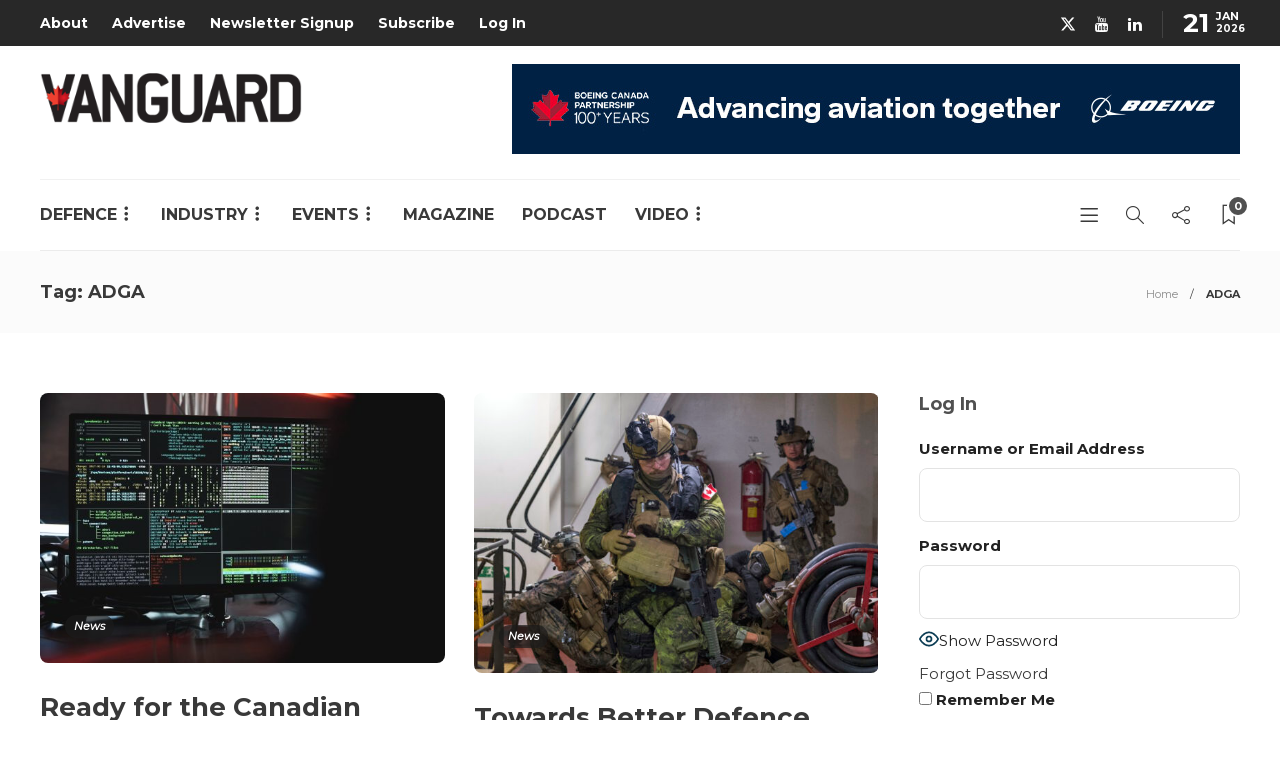

--- FILE ---
content_type: text/html; charset=utf-8
request_url: https://www.google.com/recaptcha/api2/anchor?ar=1&k=6LeOX7EZAAAAAIuxajkO9_62HMODZQvCRoiWpG39&co=aHR0cHM6Ly92YW5ndWFyZGNhbmFkYS5jb206NDQz&hl=en&v=PoyoqOPhxBO7pBk68S4YbpHZ&size=invisible&anchor-ms=20000&execute-ms=30000&cb=5423uanlpsvi
body_size: 48779
content:
<!DOCTYPE HTML><html dir="ltr" lang="en"><head><meta http-equiv="Content-Type" content="text/html; charset=UTF-8">
<meta http-equiv="X-UA-Compatible" content="IE=edge">
<title>reCAPTCHA</title>
<style type="text/css">
/* cyrillic-ext */
@font-face {
  font-family: 'Roboto';
  font-style: normal;
  font-weight: 400;
  font-stretch: 100%;
  src: url(//fonts.gstatic.com/s/roboto/v48/KFO7CnqEu92Fr1ME7kSn66aGLdTylUAMa3GUBHMdazTgWw.woff2) format('woff2');
  unicode-range: U+0460-052F, U+1C80-1C8A, U+20B4, U+2DE0-2DFF, U+A640-A69F, U+FE2E-FE2F;
}
/* cyrillic */
@font-face {
  font-family: 'Roboto';
  font-style: normal;
  font-weight: 400;
  font-stretch: 100%;
  src: url(//fonts.gstatic.com/s/roboto/v48/KFO7CnqEu92Fr1ME7kSn66aGLdTylUAMa3iUBHMdazTgWw.woff2) format('woff2');
  unicode-range: U+0301, U+0400-045F, U+0490-0491, U+04B0-04B1, U+2116;
}
/* greek-ext */
@font-face {
  font-family: 'Roboto';
  font-style: normal;
  font-weight: 400;
  font-stretch: 100%;
  src: url(//fonts.gstatic.com/s/roboto/v48/KFO7CnqEu92Fr1ME7kSn66aGLdTylUAMa3CUBHMdazTgWw.woff2) format('woff2');
  unicode-range: U+1F00-1FFF;
}
/* greek */
@font-face {
  font-family: 'Roboto';
  font-style: normal;
  font-weight: 400;
  font-stretch: 100%;
  src: url(//fonts.gstatic.com/s/roboto/v48/KFO7CnqEu92Fr1ME7kSn66aGLdTylUAMa3-UBHMdazTgWw.woff2) format('woff2');
  unicode-range: U+0370-0377, U+037A-037F, U+0384-038A, U+038C, U+038E-03A1, U+03A3-03FF;
}
/* math */
@font-face {
  font-family: 'Roboto';
  font-style: normal;
  font-weight: 400;
  font-stretch: 100%;
  src: url(//fonts.gstatic.com/s/roboto/v48/KFO7CnqEu92Fr1ME7kSn66aGLdTylUAMawCUBHMdazTgWw.woff2) format('woff2');
  unicode-range: U+0302-0303, U+0305, U+0307-0308, U+0310, U+0312, U+0315, U+031A, U+0326-0327, U+032C, U+032F-0330, U+0332-0333, U+0338, U+033A, U+0346, U+034D, U+0391-03A1, U+03A3-03A9, U+03B1-03C9, U+03D1, U+03D5-03D6, U+03F0-03F1, U+03F4-03F5, U+2016-2017, U+2034-2038, U+203C, U+2040, U+2043, U+2047, U+2050, U+2057, U+205F, U+2070-2071, U+2074-208E, U+2090-209C, U+20D0-20DC, U+20E1, U+20E5-20EF, U+2100-2112, U+2114-2115, U+2117-2121, U+2123-214F, U+2190, U+2192, U+2194-21AE, U+21B0-21E5, U+21F1-21F2, U+21F4-2211, U+2213-2214, U+2216-22FF, U+2308-230B, U+2310, U+2319, U+231C-2321, U+2336-237A, U+237C, U+2395, U+239B-23B7, U+23D0, U+23DC-23E1, U+2474-2475, U+25AF, U+25B3, U+25B7, U+25BD, U+25C1, U+25CA, U+25CC, U+25FB, U+266D-266F, U+27C0-27FF, U+2900-2AFF, U+2B0E-2B11, U+2B30-2B4C, U+2BFE, U+3030, U+FF5B, U+FF5D, U+1D400-1D7FF, U+1EE00-1EEFF;
}
/* symbols */
@font-face {
  font-family: 'Roboto';
  font-style: normal;
  font-weight: 400;
  font-stretch: 100%;
  src: url(//fonts.gstatic.com/s/roboto/v48/KFO7CnqEu92Fr1ME7kSn66aGLdTylUAMaxKUBHMdazTgWw.woff2) format('woff2');
  unicode-range: U+0001-000C, U+000E-001F, U+007F-009F, U+20DD-20E0, U+20E2-20E4, U+2150-218F, U+2190, U+2192, U+2194-2199, U+21AF, U+21E6-21F0, U+21F3, U+2218-2219, U+2299, U+22C4-22C6, U+2300-243F, U+2440-244A, U+2460-24FF, U+25A0-27BF, U+2800-28FF, U+2921-2922, U+2981, U+29BF, U+29EB, U+2B00-2BFF, U+4DC0-4DFF, U+FFF9-FFFB, U+10140-1018E, U+10190-1019C, U+101A0, U+101D0-101FD, U+102E0-102FB, U+10E60-10E7E, U+1D2C0-1D2D3, U+1D2E0-1D37F, U+1F000-1F0FF, U+1F100-1F1AD, U+1F1E6-1F1FF, U+1F30D-1F30F, U+1F315, U+1F31C, U+1F31E, U+1F320-1F32C, U+1F336, U+1F378, U+1F37D, U+1F382, U+1F393-1F39F, U+1F3A7-1F3A8, U+1F3AC-1F3AF, U+1F3C2, U+1F3C4-1F3C6, U+1F3CA-1F3CE, U+1F3D4-1F3E0, U+1F3ED, U+1F3F1-1F3F3, U+1F3F5-1F3F7, U+1F408, U+1F415, U+1F41F, U+1F426, U+1F43F, U+1F441-1F442, U+1F444, U+1F446-1F449, U+1F44C-1F44E, U+1F453, U+1F46A, U+1F47D, U+1F4A3, U+1F4B0, U+1F4B3, U+1F4B9, U+1F4BB, U+1F4BF, U+1F4C8-1F4CB, U+1F4D6, U+1F4DA, U+1F4DF, U+1F4E3-1F4E6, U+1F4EA-1F4ED, U+1F4F7, U+1F4F9-1F4FB, U+1F4FD-1F4FE, U+1F503, U+1F507-1F50B, U+1F50D, U+1F512-1F513, U+1F53E-1F54A, U+1F54F-1F5FA, U+1F610, U+1F650-1F67F, U+1F687, U+1F68D, U+1F691, U+1F694, U+1F698, U+1F6AD, U+1F6B2, U+1F6B9-1F6BA, U+1F6BC, U+1F6C6-1F6CF, U+1F6D3-1F6D7, U+1F6E0-1F6EA, U+1F6F0-1F6F3, U+1F6F7-1F6FC, U+1F700-1F7FF, U+1F800-1F80B, U+1F810-1F847, U+1F850-1F859, U+1F860-1F887, U+1F890-1F8AD, U+1F8B0-1F8BB, U+1F8C0-1F8C1, U+1F900-1F90B, U+1F93B, U+1F946, U+1F984, U+1F996, U+1F9E9, U+1FA00-1FA6F, U+1FA70-1FA7C, U+1FA80-1FA89, U+1FA8F-1FAC6, U+1FACE-1FADC, U+1FADF-1FAE9, U+1FAF0-1FAF8, U+1FB00-1FBFF;
}
/* vietnamese */
@font-face {
  font-family: 'Roboto';
  font-style: normal;
  font-weight: 400;
  font-stretch: 100%;
  src: url(//fonts.gstatic.com/s/roboto/v48/KFO7CnqEu92Fr1ME7kSn66aGLdTylUAMa3OUBHMdazTgWw.woff2) format('woff2');
  unicode-range: U+0102-0103, U+0110-0111, U+0128-0129, U+0168-0169, U+01A0-01A1, U+01AF-01B0, U+0300-0301, U+0303-0304, U+0308-0309, U+0323, U+0329, U+1EA0-1EF9, U+20AB;
}
/* latin-ext */
@font-face {
  font-family: 'Roboto';
  font-style: normal;
  font-weight: 400;
  font-stretch: 100%;
  src: url(//fonts.gstatic.com/s/roboto/v48/KFO7CnqEu92Fr1ME7kSn66aGLdTylUAMa3KUBHMdazTgWw.woff2) format('woff2');
  unicode-range: U+0100-02BA, U+02BD-02C5, U+02C7-02CC, U+02CE-02D7, U+02DD-02FF, U+0304, U+0308, U+0329, U+1D00-1DBF, U+1E00-1E9F, U+1EF2-1EFF, U+2020, U+20A0-20AB, U+20AD-20C0, U+2113, U+2C60-2C7F, U+A720-A7FF;
}
/* latin */
@font-face {
  font-family: 'Roboto';
  font-style: normal;
  font-weight: 400;
  font-stretch: 100%;
  src: url(//fonts.gstatic.com/s/roboto/v48/KFO7CnqEu92Fr1ME7kSn66aGLdTylUAMa3yUBHMdazQ.woff2) format('woff2');
  unicode-range: U+0000-00FF, U+0131, U+0152-0153, U+02BB-02BC, U+02C6, U+02DA, U+02DC, U+0304, U+0308, U+0329, U+2000-206F, U+20AC, U+2122, U+2191, U+2193, U+2212, U+2215, U+FEFF, U+FFFD;
}
/* cyrillic-ext */
@font-face {
  font-family: 'Roboto';
  font-style: normal;
  font-weight: 500;
  font-stretch: 100%;
  src: url(//fonts.gstatic.com/s/roboto/v48/KFO7CnqEu92Fr1ME7kSn66aGLdTylUAMa3GUBHMdazTgWw.woff2) format('woff2');
  unicode-range: U+0460-052F, U+1C80-1C8A, U+20B4, U+2DE0-2DFF, U+A640-A69F, U+FE2E-FE2F;
}
/* cyrillic */
@font-face {
  font-family: 'Roboto';
  font-style: normal;
  font-weight: 500;
  font-stretch: 100%;
  src: url(//fonts.gstatic.com/s/roboto/v48/KFO7CnqEu92Fr1ME7kSn66aGLdTylUAMa3iUBHMdazTgWw.woff2) format('woff2');
  unicode-range: U+0301, U+0400-045F, U+0490-0491, U+04B0-04B1, U+2116;
}
/* greek-ext */
@font-face {
  font-family: 'Roboto';
  font-style: normal;
  font-weight: 500;
  font-stretch: 100%;
  src: url(//fonts.gstatic.com/s/roboto/v48/KFO7CnqEu92Fr1ME7kSn66aGLdTylUAMa3CUBHMdazTgWw.woff2) format('woff2');
  unicode-range: U+1F00-1FFF;
}
/* greek */
@font-face {
  font-family: 'Roboto';
  font-style: normal;
  font-weight: 500;
  font-stretch: 100%;
  src: url(//fonts.gstatic.com/s/roboto/v48/KFO7CnqEu92Fr1ME7kSn66aGLdTylUAMa3-UBHMdazTgWw.woff2) format('woff2');
  unicode-range: U+0370-0377, U+037A-037F, U+0384-038A, U+038C, U+038E-03A1, U+03A3-03FF;
}
/* math */
@font-face {
  font-family: 'Roboto';
  font-style: normal;
  font-weight: 500;
  font-stretch: 100%;
  src: url(//fonts.gstatic.com/s/roboto/v48/KFO7CnqEu92Fr1ME7kSn66aGLdTylUAMawCUBHMdazTgWw.woff2) format('woff2');
  unicode-range: U+0302-0303, U+0305, U+0307-0308, U+0310, U+0312, U+0315, U+031A, U+0326-0327, U+032C, U+032F-0330, U+0332-0333, U+0338, U+033A, U+0346, U+034D, U+0391-03A1, U+03A3-03A9, U+03B1-03C9, U+03D1, U+03D5-03D6, U+03F0-03F1, U+03F4-03F5, U+2016-2017, U+2034-2038, U+203C, U+2040, U+2043, U+2047, U+2050, U+2057, U+205F, U+2070-2071, U+2074-208E, U+2090-209C, U+20D0-20DC, U+20E1, U+20E5-20EF, U+2100-2112, U+2114-2115, U+2117-2121, U+2123-214F, U+2190, U+2192, U+2194-21AE, U+21B0-21E5, U+21F1-21F2, U+21F4-2211, U+2213-2214, U+2216-22FF, U+2308-230B, U+2310, U+2319, U+231C-2321, U+2336-237A, U+237C, U+2395, U+239B-23B7, U+23D0, U+23DC-23E1, U+2474-2475, U+25AF, U+25B3, U+25B7, U+25BD, U+25C1, U+25CA, U+25CC, U+25FB, U+266D-266F, U+27C0-27FF, U+2900-2AFF, U+2B0E-2B11, U+2B30-2B4C, U+2BFE, U+3030, U+FF5B, U+FF5D, U+1D400-1D7FF, U+1EE00-1EEFF;
}
/* symbols */
@font-face {
  font-family: 'Roboto';
  font-style: normal;
  font-weight: 500;
  font-stretch: 100%;
  src: url(//fonts.gstatic.com/s/roboto/v48/KFO7CnqEu92Fr1ME7kSn66aGLdTylUAMaxKUBHMdazTgWw.woff2) format('woff2');
  unicode-range: U+0001-000C, U+000E-001F, U+007F-009F, U+20DD-20E0, U+20E2-20E4, U+2150-218F, U+2190, U+2192, U+2194-2199, U+21AF, U+21E6-21F0, U+21F3, U+2218-2219, U+2299, U+22C4-22C6, U+2300-243F, U+2440-244A, U+2460-24FF, U+25A0-27BF, U+2800-28FF, U+2921-2922, U+2981, U+29BF, U+29EB, U+2B00-2BFF, U+4DC0-4DFF, U+FFF9-FFFB, U+10140-1018E, U+10190-1019C, U+101A0, U+101D0-101FD, U+102E0-102FB, U+10E60-10E7E, U+1D2C0-1D2D3, U+1D2E0-1D37F, U+1F000-1F0FF, U+1F100-1F1AD, U+1F1E6-1F1FF, U+1F30D-1F30F, U+1F315, U+1F31C, U+1F31E, U+1F320-1F32C, U+1F336, U+1F378, U+1F37D, U+1F382, U+1F393-1F39F, U+1F3A7-1F3A8, U+1F3AC-1F3AF, U+1F3C2, U+1F3C4-1F3C6, U+1F3CA-1F3CE, U+1F3D4-1F3E0, U+1F3ED, U+1F3F1-1F3F3, U+1F3F5-1F3F7, U+1F408, U+1F415, U+1F41F, U+1F426, U+1F43F, U+1F441-1F442, U+1F444, U+1F446-1F449, U+1F44C-1F44E, U+1F453, U+1F46A, U+1F47D, U+1F4A3, U+1F4B0, U+1F4B3, U+1F4B9, U+1F4BB, U+1F4BF, U+1F4C8-1F4CB, U+1F4D6, U+1F4DA, U+1F4DF, U+1F4E3-1F4E6, U+1F4EA-1F4ED, U+1F4F7, U+1F4F9-1F4FB, U+1F4FD-1F4FE, U+1F503, U+1F507-1F50B, U+1F50D, U+1F512-1F513, U+1F53E-1F54A, U+1F54F-1F5FA, U+1F610, U+1F650-1F67F, U+1F687, U+1F68D, U+1F691, U+1F694, U+1F698, U+1F6AD, U+1F6B2, U+1F6B9-1F6BA, U+1F6BC, U+1F6C6-1F6CF, U+1F6D3-1F6D7, U+1F6E0-1F6EA, U+1F6F0-1F6F3, U+1F6F7-1F6FC, U+1F700-1F7FF, U+1F800-1F80B, U+1F810-1F847, U+1F850-1F859, U+1F860-1F887, U+1F890-1F8AD, U+1F8B0-1F8BB, U+1F8C0-1F8C1, U+1F900-1F90B, U+1F93B, U+1F946, U+1F984, U+1F996, U+1F9E9, U+1FA00-1FA6F, U+1FA70-1FA7C, U+1FA80-1FA89, U+1FA8F-1FAC6, U+1FACE-1FADC, U+1FADF-1FAE9, U+1FAF0-1FAF8, U+1FB00-1FBFF;
}
/* vietnamese */
@font-face {
  font-family: 'Roboto';
  font-style: normal;
  font-weight: 500;
  font-stretch: 100%;
  src: url(//fonts.gstatic.com/s/roboto/v48/KFO7CnqEu92Fr1ME7kSn66aGLdTylUAMa3OUBHMdazTgWw.woff2) format('woff2');
  unicode-range: U+0102-0103, U+0110-0111, U+0128-0129, U+0168-0169, U+01A0-01A1, U+01AF-01B0, U+0300-0301, U+0303-0304, U+0308-0309, U+0323, U+0329, U+1EA0-1EF9, U+20AB;
}
/* latin-ext */
@font-face {
  font-family: 'Roboto';
  font-style: normal;
  font-weight: 500;
  font-stretch: 100%;
  src: url(//fonts.gstatic.com/s/roboto/v48/KFO7CnqEu92Fr1ME7kSn66aGLdTylUAMa3KUBHMdazTgWw.woff2) format('woff2');
  unicode-range: U+0100-02BA, U+02BD-02C5, U+02C7-02CC, U+02CE-02D7, U+02DD-02FF, U+0304, U+0308, U+0329, U+1D00-1DBF, U+1E00-1E9F, U+1EF2-1EFF, U+2020, U+20A0-20AB, U+20AD-20C0, U+2113, U+2C60-2C7F, U+A720-A7FF;
}
/* latin */
@font-face {
  font-family: 'Roboto';
  font-style: normal;
  font-weight: 500;
  font-stretch: 100%;
  src: url(//fonts.gstatic.com/s/roboto/v48/KFO7CnqEu92Fr1ME7kSn66aGLdTylUAMa3yUBHMdazQ.woff2) format('woff2');
  unicode-range: U+0000-00FF, U+0131, U+0152-0153, U+02BB-02BC, U+02C6, U+02DA, U+02DC, U+0304, U+0308, U+0329, U+2000-206F, U+20AC, U+2122, U+2191, U+2193, U+2212, U+2215, U+FEFF, U+FFFD;
}
/* cyrillic-ext */
@font-face {
  font-family: 'Roboto';
  font-style: normal;
  font-weight: 900;
  font-stretch: 100%;
  src: url(//fonts.gstatic.com/s/roboto/v48/KFO7CnqEu92Fr1ME7kSn66aGLdTylUAMa3GUBHMdazTgWw.woff2) format('woff2');
  unicode-range: U+0460-052F, U+1C80-1C8A, U+20B4, U+2DE0-2DFF, U+A640-A69F, U+FE2E-FE2F;
}
/* cyrillic */
@font-face {
  font-family: 'Roboto';
  font-style: normal;
  font-weight: 900;
  font-stretch: 100%;
  src: url(//fonts.gstatic.com/s/roboto/v48/KFO7CnqEu92Fr1ME7kSn66aGLdTylUAMa3iUBHMdazTgWw.woff2) format('woff2');
  unicode-range: U+0301, U+0400-045F, U+0490-0491, U+04B0-04B1, U+2116;
}
/* greek-ext */
@font-face {
  font-family: 'Roboto';
  font-style: normal;
  font-weight: 900;
  font-stretch: 100%;
  src: url(//fonts.gstatic.com/s/roboto/v48/KFO7CnqEu92Fr1ME7kSn66aGLdTylUAMa3CUBHMdazTgWw.woff2) format('woff2');
  unicode-range: U+1F00-1FFF;
}
/* greek */
@font-face {
  font-family: 'Roboto';
  font-style: normal;
  font-weight: 900;
  font-stretch: 100%;
  src: url(//fonts.gstatic.com/s/roboto/v48/KFO7CnqEu92Fr1ME7kSn66aGLdTylUAMa3-UBHMdazTgWw.woff2) format('woff2');
  unicode-range: U+0370-0377, U+037A-037F, U+0384-038A, U+038C, U+038E-03A1, U+03A3-03FF;
}
/* math */
@font-face {
  font-family: 'Roboto';
  font-style: normal;
  font-weight: 900;
  font-stretch: 100%;
  src: url(//fonts.gstatic.com/s/roboto/v48/KFO7CnqEu92Fr1ME7kSn66aGLdTylUAMawCUBHMdazTgWw.woff2) format('woff2');
  unicode-range: U+0302-0303, U+0305, U+0307-0308, U+0310, U+0312, U+0315, U+031A, U+0326-0327, U+032C, U+032F-0330, U+0332-0333, U+0338, U+033A, U+0346, U+034D, U+0391-03A1, U+03A3-03A9, U+03B1-03C9, U+03D1, U+03D5-03D6, U+03F0-03F1, U+03F4-03F5, U+2016-2017, U+2034-2038, U+203C, U+2040, U+2043, U+2047, U+2050, U+2057, U+205F, U+2070-2071, U+2074-208E, U+2090-209C, U+20D0-20DC, U+20E1, U+20E5-20EF, U+2100-2112, U+2114-2115, U+2117-2121, U+2123-214F, U+2190, U+2192, U+2194-21AE, U+21B0-21E5, U+21F1-21F2, U+21F4-2211, U+2213-2214, U+2216-22FF, U+2308-230B, U+2310, U+2319, U+231C-2321, U+2336-237A, U+237C, U+2395, U+239B-23B7, U+23D0, U+23DC-23E1, U+2474-2475, U+25AF, U+25B3, U+25B7, U+25BD, U+25C1, U+25CA, U+25CC, U+25FB, U+266D-266F, U+27C0-27FF, U+2900-2AFF, U+2B0E-2B11, U+2B30-2B4C, U+2BFE, U+3030, U+FF5B, U+FF5D, U+1D400-1D7FF, U+1EE00-1EEFF;
}
/* symbols */
@font-face {
  font-family: 'Roboto';
  font-style: normal;
  font-weight: 900;
  font-stretch: 100%;
  src: url(//fonts.gstatic.com/s/roboto/v48/KFO7CnqEu92Fr1ME7kSn66aGLdTylUAMaxKUBHMdazTgWw.woff2) format('woff2');
  unicode-range: U+0001-000C, U+000E-001F, U+007F-009F, U+20DD-20E0, U+20E2-20E4, U+2150-218F, U+2190, U+2192, U+2194-2199, U+21AF, U+21E6-21F0, U+21F3, U+2218-2219, U+2299, U+22C4-22C6, U+2300-243F, U+2440-244A, U+2460-24FF, U+25A0-27BF, U+2800-28FF, U+2921-2922, U+2981, U+29BF, U+29EB, U+2B00-2BFF, U+4DC0-4DFF, U+FFF9-FFFB, U+10140-1018E, U+10190-1019C, U+101A0, U+101D0-101FD, U+102E0-102FB, U+10E60-10E7E, U+1D2C0-1D2D3, U+1D2E0-1D37F, U+1F000-1F0FF, U+1F100-1F1AD, U+1F1E6-1F1FF, U+1F30D-1F30F, U+1F315, U+1F31C, U+1F31E, U+1F320-1F32C, U+1F336, U+1F378, U+1F37D, U+1F382, U+1F393-1F39F, U+1F3A7-1F3A8, U+1F3AC-1F3AF, U+1F3C2, U+1F3C4-1F3C6, U+1F3CA-1F3CE, U+1F3D4-1F3E0, U+1F3ED, U+1F3F1-1F3F3, U+1F3F5-1F3F7, U+1F408, U+1F415, U+1F41F, U+1F426, U+1F43F, U+1F441-1F442, U+1F444, U+1F446-1F449, U+1F44C-1F44E, U+1F453, U+1F46A, U+1F47D, U+1F4A3, U+1F4B0, U+1F4B3, U+1F4B9, U+1F4BB, U+1F4BF, U+1F4C8-1F4CB, U+1F4D6, U+1F4DA, U+1F4DF, U+1F4E3-1F4E6, U+1F4EA-1F4ED, U+1F4F7, U+1F4F9-1F4FB, U+1F4FD-1F4FE, U+1F503, U+1F507-1F50B, U+1F50D, U+1F512-1F513, U+1F53E-1F54A, U+1F54F-1F5FA, U+1F610, U+1F650-1F67F, U+1F687, U+1F68D, U+1F691, U+1F694, U+1F698, U+1F6AD, U+1F6B2, U+1F6B9-1F6BA, U+1F6BC, U+1F6C6-1F6CF, U+1F6D3-1F6D7, U+1F6E0-1F6EA, U+1F6F0-1F6F3, U+1F6F7-1F6FC, U+1F700-1F7FF, U+1F800-1F80B, U+1F810-1F847, U+1F850-1F859, U+1F860-1F887, U+1F890-1F8AD, U+1F8B0-1F8BB, U+1F8C0-1F8C1, U+1F900-1F90B, U+1F93B, U+1F946, U+1F984, U+1F996, U+1F9E9, U+1FA00-1FA6F, U+1FA70-1FA7C, U+1FA80-1FA89, U+1FA8F-1FAC6, U+1FACE-1FADC, U+1FADF-1FAE9, U+1FAF0-1FAF8, U+1FB00-1FBFF;
}
/* vietnamese */
@font-face {
  font-family: 'Roboto';
  font-style: normal;
  font-weight: 900;
  font-stretch: 100%;
  src: url(//fonts.gstatic.com/s/roboto/v48/KFO7CnqEu92Fr1ME7kSn66aGLdTylUAMa3OUBHMdazTgWw.woff2) format('woff2');
  unicode-range: U+0102-0103, U+0110-0111, U+0128-0129, U+0168-0169, U+01A0-01A1, U+01AF-01B0, U+0300-0301, U+0303-0304, U+0308-0309, U+0323, U+0329, U+1EA0-1EF9, U+20AB;
}
/* latin-ext */
@font-face {
  font-family: 'Roboto';
  font-style: normal;
  font-weight: 900;
  font-stretch: 100%;
  src: url(//fonts.gstatic.com/s/roboto/v48/KFO7CnqEu92Fr1ME7kSn66aGLdTylUAMa3KUBHMdazTgWw.woff2) format('woff2');
  unicode-range: U+0100-02BA, U+02BD-02C5, U+02C7-02CC, U+02CE-02D7, U+02DD-02FF, U+0304, U+0308, U+0329, U+1D00-1DBF, U+1E00-1E9F, U+1EF2-1EFF, U+2020, U+20A0-20AB, U+20AD-20C0, U+2113, U+2C60-2C7F, U+A720-A7FF;
}
/* latin */
@font-face {
  font-family: 'Roboto';
  font-style: normal;
  font-weight: 900;
  font-stretch: 100%;
  src: url(//fonts.gstatic.com/s/roboto/v48/KFO7CnqEu92Fr1ME7kSn66aGLdTylUAMa3yUBHMdazQ.woff2) format('woff2');
  unicode-range: U+0000-00FF, U+0131, U+0152-0153, U+02BB-02BC, U+02C6, U+02DA, U+02DC, U+0304, U+0308, U+0329, U+2000-206F, U+20AC, U+2122, U+2191, U+2193, U+2212, U+2215, U+FEFF, U+FFFD;
}

</style>
<link rel="stylesheet" type="text/css" href="https://www.gstatic.com/recaptcha/releases/PoyoqOPhxBO7pBk68S4YbpHZ/styles__ltr.css">
<script nonce="o_8kHI9z65VFg-8imqnZ3w" type="text/javascript">window['__recaptcha_api'] = 'https://www.google.com/recaptcha/api2/';</script>
<script type="text/javascript" src="https://www.gstatic.com/recaptcha/releases/PoyoqOPhxBO7pBk68S4YbpHZ/recaptcha__en.js" nonce="o_8kHI9z65VFg-8imqnZ3w">
      
    </script></head>
<body><div id="rc-anchor-alert" class="rc-anchor-alert"></div>
<input type="hidden" id="recaptcha-token" value="[base64]">
<script type="text/javascript" nonce="o_8kHI9z65VFg-8imqnZ3w">
      recaptcha.anchor.Main.init("[\x22ainput\x22,[\x22bgdata\x22,\x22\x22,\[base64]/[base64]/[base64]/bmV3IHJbeF0oY1swXSk6RT09Mj9uZXcgclt4XShjWzBdLGNbMV0pOkU9PTM/bmV3IHJbeF0oY1swXSxjWzFdLGNbMl0pOkU9PTQ/[base64]/[base64]/[base64]/[base64]/[base64]/[base64]/[base64]/[base64]\x22,\[base64]\\u003d\x22,\x22MUHCkMKDw4TCp8OgwqYfDMKkWTLCnsKSwpLDnVxgMcKTPDTDolzCkcOsKGguw4ZOIsOPwonCiFhPEX5OwrnCjgXDtcKjw4vCtwLCj8OZJAbDumQ4w4xww6zCm3TDksODwozCjcKCdkwvDcO4Xksaw5LDu8OBTz0nw68HwqzCrcK/[base64]/[base64]/CvVPCj3bCsMOqFwfCqMKDe0/Du8OYLsKTR8K6MMOkwpLDsR/DuMOiwoIEDMKuU8O1B0ovUsO4w5HCjcK+w6AXwqHDpyfClsO6FDfDkcKHU0NswqjDvcKYwqo5worCgj7CucOqw79Iwr/Cs8K8P8Knw7shdksbFX3DisKrBcKCwoHCvmjDjcKzwpvCo8K3woXDmzUqGT7CjAbChEkYCjBBwrIjZsKNCVlzw53CuBnDjn/Cm8K3OcKKwqIwf8OPwpPCsG7DpTQOw4nCjcKhdlMxwozCon18Z8KkA1zDn8O3DcOOwpsJwrMawpoXw6LDuCLCjcKfw744w57CqcKIw5daRjfChijCnsOtw4FFw5LCtXnClcO/[base64]/DVB/w6wlwq1CwqPCrcKGw7FIYkdjP8O1TAcVw6siU8KJECnDqsK0w4tbw6TDo8OPQMKSwozCg1LCh3BNwqnDlMO3w6jDpErDjMOLw4HClcOrP8KMDsKrQ8Kqwr/[base64]/CpsKqCMKgSsOvw6XCqiU+w5cfaWXDol0/[base64]/Du8OywqjCucO1RcKqD0sgw4VWUgfDn8OeAX7ChMOCMsKWLEbCsMKmBQMhEcOfWETCiMOmRsK9wovCqCx0wpTCpnkJDsOPB8OJQHIGwrTDuBBTw5sXPi4eCH40EMKERFQaw503w4/CgyYETTLCkxLCgsKfeXI1w6JawoJHG8OoBGV6w7LDtcKUw4wjw73DrFPDmMKxLSwzfSQzw78ZZMKVw4/[base64]/Dp8OgwqfDrwnDrcKiw6jCuWsOH0IkWx5ELMKVF2IyTlVeBADCmjPDqHlYw6LDqTQXCMOXw58ZwpPCiRXDrx7Dj8KbwptdJXUWQsO3cDjCi8KOCiXDvcKGw7NswoF3HMO+w607RsOTRnVnHcOMw4bDvilKwqjCnTnDqzDClGvDmMK+wrxUw6/ClT3DjBJFw5MaworDh8OKwokONV/CicK7ZmRVTHkQw65vJlDClsOiXcKXM29Iw5NPwpppN8KxbsOQw5XDo8KDw7rDrAp9QsOQP1PCm3h8CRAZwqRPbU5Rf8K8PVtHZxxkbWdGZC8dN8KoOCVbwo3DoHTDjMKXw48Aw5rDlD7DqFpfX8KQwo/Cv19GPMK6ETTCvsONw5BQwovDjilXwpDCj8OlwrHDtcOhZ8OHwo3DllMzIsO4w4VCwqIpwppPGk81PU1ZNMKgwoTDrMKmFsOhw7fCt3FSw47CmkNRwpd+w5w8w5cxVcO/FsOMwrAYT8Olwqo4Zmdaw6YKD0tjw5o0DcODwo/[base64]/[base64]/wo0nc0JQw5nCgMKDUcK7w4nDisKWBcKLBxzDscO6wo5qwrjDvcK+w7HDjcKNGMO9LgBiwoELTMOUZsOybRpawrwuMgvDumoIcXckw5/[base64]/CvsKPRsKsw4xcwqHDuUUQwqfCr8KgS8O0LcK8worCnMK5A8Oiwq5Lw4rDg8KpSSUQwo3Cmnwxw5FQN3NmwrfDsXTCr0XDpsOTUy/CsMOnXF5CUjwvwo8ECRAPB8OEXU9JHm0jbTJPNcO9GMKhDMOGHsOlwqFkBMOtfsOeKEbClsKAXQ/CmCnDicORaMKwZ0BVHMOiblPCkcOAXMKmw4Fxa8K+clbCjSdpXMKQwqrDgEjDmMKjAB8HBA/CjDJUw5g+fMK1w6DDnTZ4woYRwrjDjFzCjVfCu1jCssKHwoZbGMKkBMOhwrpxwoHDqgrDjMKLw5bDk8OgVcK5VMOGLDY4wrzCsyDCjxDDin5Hw75cw4HDlcOew5lkPcKvRMOtw5/DqMKFQsKPwp/DmAXCil/Cpg/[base64]/DlHvDo1AmwpfClsOawr8twp7Di8KlL8KTwpvCiMKYwol8W8KHw6PDvUfDkALDnTbDuwLDvsOsCsK8woTDh8OywpXDrcObwpLCrzLDusOvO8OWWCDCv8OTCcK5w446IUBpKcOlQcKKKBULWXjDgMKUwq/CuMOww4MMw40ffgDCh3/DgGTDrMOuwq7DsXg7w5A8XRgfw53DrGzDgz1QWG/DoQILw47DtDjDp8KgwprDrSjCpsOrw6Z9w6xywrhDwr3DlMOIw5fCnT5pFSBuQgUJwqzDrcOmwqLCoMK+w7DDm2zCnDsTTC9dOsKMJ1PDmQYcw6rCuMKtKsOfw4Z/HMKMwovDoMK8wqIew7zDhMOGw4TDtcKfbsKHbTbChMKwwozCiyLDuyrCsMKdwoTDlgJpwp00w7Rnwr7DrsOnfAJPThvDicK9NDXCucKLw7LDn0QQw7zDik/DrcKswq7DiFDDv2o9IFh1wrrDl1DDuFUZc8KOwqUBF2PDhiwuYMKtw6vDqnF+wofCj8O0ahzCk3bDr8KLTcO+PEbDgsOHGxcARnRZc2B/w5PCrwzCp2x2w5zClwHCpmtXBcK5wobDlEDDnWNRw4zDgsOCJFHCuMO9XcOgCHkBRhPDjgAXwqMvwrTDsV/DrTQDwqfDrcKgTcKTLsO4w5HDi8Ksw5dqL8OlF8KEBFnChh3DhGsOLyTChsOpwqE1dXpSw4DDrm0cOSHChnsQM8K5ekZdwpnCpwXCux8Fw4J1wq96GivCksK/LFEHLxpEw5vCvEwswqLCksOoAgXCn8OdwqzDoFHDqDzCosKgwrjDhsKJwpgHMcOgwrbCgRnCjh3CjSLCjTJnw4pjw6zDpErDhwQUXsKibcKsw7tQw7VuEh/[base64]/DhioawpzDj8OAw4gewrUuKSPCt8OLdcOAw7ojI8K1w4RYcDfCusOWfcOGVMOsYgzCnmzCgDfDrGvCpcK/JcK8K8OWBXzDvTTDmDLCksOIwrPDvsOAw6Y4UcK+wq1XJVzDpU/[base64]/[base64]/DusO4CMKTGwBtfG1+XC7Cv0VFw57CkXbDgmnCssOJK8O1aUcgcD3DicOXw7F8IAjCuMKgwqvDr8Kmw4cEPMKewrVzZsKtGsOdUsO0w4/DucKafXrClhNqCUo7wocmZ8OrcihDSMKfwpXCq8O+w6ZkNMO8w57DiTULwrDDlMOVw4TDr8KOwp1Uw6zDj0/DphPCocKkwpHCvsO5w4nDt8OXwovCncKpRWcUE8KPw5J2w7clTEzCsV/[base64]/DtidKwo/Co25cwrrDgBRGfsKxUcK9HFbCn8ONwovDsAnDsnUyJcOyw5/DmsKuL2nCrcONEcObw5d9cXbDgihxw5bDiS4Bw4BNw7YFwr3CnMKqwofCkgE4w4rDmwIJX8K/chQdT8KlWk1twrFDw7U8CG7CiELCssOxw4Fpw5zDvsO1w5B4w4F/wq9YwpbCkcO4fsO7FC0eEgTCt8KRwrQNwovDlcKLwrcUezNqdUMbw7xtXcKFw5UyVsOATxdlw5vCvcOqw57CvVd/wo5Qwr7CqSHCryZpIMO5w6DDqsKcw69odF/CqQrDksK2wrJUwogDw6ZuwoNiwrUufw/[base64]/CucK7EcKEwr/[base64]/w7QcSCNIw59HRMODwp/DvcOdfEIbLgLDmMKiw4XDi3LCmcOTTsKJBn7DrcOkKx7CqUxqGikqZ8KIwrPDjcKBwpXDuXU2IcKuP3bCsX8sw5VJwrXCnsK+FRd/FMK/[base64]/wrNVFcOkI30kwpHCiMKDE0vDk8K5w5YrwoVUwqNCegLDmC/[base64]/CpcK9c8KTwrR4wpjCtcK6wqjCg8K0wrDDiHzCqAbDp318BsKUJsOwVCUMwrgJwoE8wqnDjcOxLFrDnG9kGsKzEiTDmT4TWcOjwr3CusK6woXCvMOwUGHDhcK/[base64]/CncKXwpXCuMO1wqsJHcOKw73Dv0khwqjDmMOpwo3DmVZIAMKywpQrURoOV8Ohw4HDk8KOw6xOUDRAw7oAw5XCsSrCrz1wWMODw7DCnyLCsMKIT8OePsO1wqliw61EFTAQw7zDnnvCrcOGEcOUw6pmw4JaFMOHwqV+wqPDsTVdMUQhRG5dwpd/[base64]/CgsOwJk/Cr8KgwpAew514w7oyBsKww4tRw5VRICPDqU3DqMK/w6QGwoQWw6nCmMKrOcKgDAzDhsOPRcOsJ0PDicKDFhDCpU90XkDDow3CvQozGsOcSsKwwonDh8KSXcKYwpwvw6U8REM4wqsZw47CmsOofMKaw4snwqgwYcK4wrvCgsKywqQNCMKXw4hTwrvChmjDsMOfw7jCncKHw6ZCJ8KCWsKYwrPDshvCn8Kdwqw/FwwOa0PCl8KIZHsDdMKrYG/Cq8OPwr/DiBcQw5XCm1jCiFXCnRhMDMKNwqrCs0dKwrXCkCBswpbCp23CusK8O04Xwq/[base64]/b8ORw6hGw5k6woPCnsKNanjDlivCkQUrwovCmk/Cq8OhQMOuwo48QcKePC5fw7AcJMOCCA41Q0lmw63CsMKmwrjDh0FxacKcwoxrF2bDmDI3WMOqXsKFw4xAwpZkw4UZwrvCs8K7EsOqXcKRwrHDvGHDuCAjwoXCisKDLcOmUsOSe8OnQcOKEcKCZsOnPiNyBcO/[base64]/Co2XCm8K5FWR6DnYXw5DClMO5LcOmwofCrsKZcsKgR8O9GBfDrsOoLXvCnMOPPg9Sw7MCbQ83wqoGwqMEI8OqwogQw5HDiMOWwrcTK2DClH5WEU3DmFrDhcKJw4LCgsOLLsOjwrLCtVhQw4V7S8Kfw7p3WWPDvMK/[base64]/C8OAS8KMYSrCkHkCJMK5wo7DgMO5PhMIC2/CgWnChkDCrEo5O8O8YcOnd2XCslzDgQHDlVnDtMK6asKYwoLCgsO4wo1YBjzDjcOyFcO7woPCk8KvPMOlaTRPamTCqcO2HcOfWlQgw5xNw7bDjRYMw4/[base64]/[base64]/XiQhZ8OjQTdsQsOJFy/[base64]/VgM4RDBpwpxHwobCl8Orw4nCqxDDl8OcCMOrw47CkX7DsWDDvF5FZsOFTnDDpsK/[base64]/wr/DjMKbw4dCw7tfViIlcWg2fcOvWjjCu8O7fcKiw6ppDg5TwqBTCsOZGsKfeMOMw7kuwoFvNMOHwp1FDMKiw7Mkw7lrZsK1csK4HsOyMUx8w73CiX/DvsOcwpXDv8KDScKJEGs0KAgqSHBSwrITNHHDlMO6wrciPF8mw4sqGGrCgMOAw6LCtUHDpMOhYsO2DMKHwqNEeMKOejgOZQxjCwLDmznCj8KldMKBwrbCk8K2QVLCgsKCZlTDlcK8CXwTEsKUSMOHwo/DgyzDuMKQw6/Dl8OgwrXDnSRHBC19wokVJW/[base64]/[base64]/CoE5pwpI5bcK1EiBSwo1kO3rDjcKpw5JLw4hBd3jDr3QEX8KRw5ImLMObLmrCnMO4wo/[base64]/Cv8KOwqDCtMOJOgpSRxnDl3/ClMO+wq3CkQcmwp3ChcOQJyjCm8KvdMKrHsOLwpPCihzCjHc+TzLCjjQcwpXCknFpVcKzSsKtUGnCklnCt15JQsK9M8K/wojCoEVww4PCtcKLwr9RLSfDnmxAFyHCkjowwpTDmFLCgXvDtg91woBuwozCkGBcEG0PM8KOJWAKR8Ozw4MVwoMzwpQ6wqI1MxzCnQwrLcKdY8OSw6XDr8Ouwp/[base64]/[base64]/[base64]/w6bCj116woTDo8KpNsKTLSbCkSvCr3lVwoZfwoQmO8OIXnpHwo/Cu8OVw5vDj8O8woDDv8OjDsKwIsKmwpfCrMKTwqfDiMKDJMO5woISwos3UsKKwqnCtcOswprDqsOaw67ClSFBwrnCm1xlKgbCqwPCoi5PwobCicOwXcO7wqLDhsKdw7YGUQzCrzrCuMKUwovChCgvwpI2csOKw5nClsKEw4/DkcKJDsO7KMKrw5DDkMOIw5TChSLChXwnw43CuyDCkUxpw7LCkjV6wr7Dq0ZWwp7ChyTDjHfDgcOCIsKuB8KdSsK5w7sHwoHDiljCkMO8w7sWwpwhPwoowql0OExZwr0SwpFOwqwTw5/CmsOodMO9wrHDm8KBDsOfJEZEGMKIKTfDvGvDrjHDmcKODMOwScO/wpMhw6XCqU/[base64]/[base64]/CmhpHw4dGAyQfw6jDpsKIw43DicOwwqEVwr7CrCo5wpbDlcKVGMONw5NhdcOrDwbCrzrCp8Khw7jDuHtAfsO/w7IgKV0UV2LCmsO5bWzDusKjwp1kw5obdHzDuDoFwrPDmcKOw6zCrcKFw5xZHlkHKE0JUjTCnMOWc2xww4jCninCi0MEwpE2wpUmworDssOSwoUww6vCtcKWwoLDhDTDpxPDqjxPwopqITTDpcOGw7LCssOCw6TDmsOYLsKlLsOVwpbDolrCq8OMwptOwp/Dm1xLw53CosKZEjgEwpHCqyzDsRnChsO8wrzDvlYbwr5WwonCgcOTFsKeQsO9QVNpDiMfesK6wpMdw7cEbH8MSMOHE0RTECHDoWNeRMOmNRYRBsKrN1TCnnLCt201w5NEw7TCpsOLw4xqwpDDgDwSFD1mwrTCuMOow4/Cn0LDlH7DpMOtwqgZw53CmgRDwr3CowDDg8Knw5/DkGIYwrEDw4ZUw4nDt17DsnbDsVvCtMKIKDDDssKtwoXDl30Dwo5qD8Kiwop3D8K1R8KXw4HCoMOxDQXCs8KFwp9mw7N/w5bCoitCcVfDh8OAw7nCsg5lRcOmwp3CjMK9SBXDpsKtw5dGTcOUw7s6N8K9w4cfEMKLeyXCqcK8ecOPS3zDgWk7wr4zHiTCkMKcwr/Ck8OTwrbDiMK2aAgHw5/DmcKZwoATbFTDqMO1alXDjMKFQ17DkcKBw4ESccKedMKkw4wJf13DsMKiw7PDviXCvcKMw7TChy3DvMK+wqByY2dPX2Mgw7/DncORSQrDqicbXMODw4tEw4BNw5tXBTTCu8OfLUDDrsKuMsOvw5vDkg59wqXCiH1hwp5Nwr7DmzHDrMOnwqd+GcKiwq/DvcKKw5zCm8KZwqZ1IAfDlHlLU8OSwr7CocOiw4PDisKew57CpcKwAcOgQGXCnMO/woYdN1JqecOcHUDCtcKGw4jCp8OVdcO5wpfDtWHDqMKuwozDmVVWwpvCiMKDHsOXMcKMdFZ2RsKpKWBoLAHDpktww69dOCJTF8OKw6/[base64]/CiAPDsMOSwrbCuMKILsKiFik2w4TCsVtLwog8w7JQcUMbV3XDgcK2wplLaChNw5zCqBfDjwPDgQ1kAXFYFSA5wo92w6PDpMOPw4fCv8OvZ8Odw7cfwqZFwp1bwrTCiMOlwr7Do8KyMMKPfTwzDDNMFcKAwppxw58Nw5A/wrrCvmR/T1xPccKeAMKpTHPCg8OcIUQnw5LCpsKWwrDDgV/ChDDDmcO0w5HCgsOGw5UPw4jCjMObw77CnFg0GMK0w7XDqMK9woZ3Q8OVwozDhsOGwrQvU8OrWA/Ds1k3wqPCu8OsA0XDqzhTw6JwcStCcW3DkMOaWh4ww4lqw4Abbz9bRXYxw6DDjMOSwqA1wqYnLWYdWcO/ElJdbsKmwoXCgsO6ZMOuQcKpwonCtsKFe8OOEMK/wpAww7AYw5rDmsOzw6Uxwphvw5/Dn8KEKsKsQ8ObdwDDi8KPw4xxDB/[base64]/Cu8KBwoLDoAfDgcKSwoLDmlNewrcjw517w5jCsMKvb8Kfw7cIAcOIFcKaUQvCpMK0wo0Rwr3CoWfCghISUhLCnjcgwrDDqSsdRyjCty7ClMORbMOLwpUySATDgcKjcDN6w4vCg8KlwofCosKUZ8OGwqduDh3CucOzZl4Gw5TCh1HCrsKLw7LDpVHDkm/Cm8KKZ0NwLsKhw6IaOFHDosK/[base64]/Du3TDkcKZVcOicMOvGAx+wplBaCNqbV5VwpkYw5zDu8KIHsKpwoDDpkDCjsO5CsOew5JYw5AYw40rch5BZgPCowdHVMKRwpxZQDPDk8OIXENBw7NlScO1E8O2YS4kw7c0J8Odw5PCusKXdwzCr8OaC3Bjw7YFWT90XMKiwrDCkhJ4PsOww77Ct8Ofwo/CpRHCh8OLw4XDk8OPX8KywpzDrMOlFcKdwrnDhcKlw5oAZcOiwrIbw67DlzcCwp4tw5pWwqAUQhfCkWRUwrUyY8OBZMOvd8KPw45CO8KMQsKNw6HCg8ONVcKow4PCjzwPKg/Crn/DqBjCrsK/w4JxwpcKw4IqTMK4w7FKw6ZcTlXCm8OtwpXCncOMwqHCj8OLwovDj0XCu8KLw7YPw6Qkw7jCi3/DsmzDkwQCRsKlw4w2w6XCjTbDoGTCnXkFN0bDuGjDhlYuwoIqdUHDr8O1w5/[base64]/woXCnDbDnVt8CsKlV1nDncKSwrYwUC/[base64]/EkZ0YxNdBC8UwpPDsDJ+BcKAwq/CtwnCrStZw4xcwqlJLHciwrvCmnLCuA3Dh8O8wokdw5EKX8KEw68vwpfDosOwHFzChcOqcsKEasK0w6LDvMK0w5XCjQrCsm4TDkTCiX5cWH/DosOfwokXwo3Do8OiwovDqytnwoUyMQPCvBcow4TDrj7DlB17w6XDjgbDui3CmcOgwr9BX8KBM8KXwozDqcKxbGcFw5fDqsOzJjUVUsOAdz3DsDhOw5/DpVZ6Q8OlwrkWPBPDh3ZDw47DkMOHwrkPwr5WwojDlcO8wot7CFHDqkZrwox2w7TCusOTaMKbw43DtMKQDzhfw4MOGsKNHDrDpG8nVwnDqMKtTHXCrMKnw6DDrmx7wp7DsMOpwoA0w7PDhcOZw6nCvsKgHsKUfFpdTcOMwr8XZ1TCsMKnwr3CtF/DgMO2w4/CrsKVak9OQzbCgTrDnMKhBzvDlBzDqwrDkMOtwqRewopQwrrClcKSwrLCgMK/RE7DncKiw7VDLCw0wqEmHsOxO8Oae8KewoBjw6zDvMOfw7gLZsK3wovDqGcLw47DjMKWdMOuwrBxVMOQdMKOL8KrdcOdw6LDmFTDjsKEFcKYRTnDrAHDlHwpwoJlwpvDmi/CrnzCrMOMDsO/bQXDh8KnJsKUccOQHirCpcOcwqLDlFhTJcOfHsKxw4HDmWDDhsO/[base64]/wrTDs2scWQ8Ew5HCqSVrS8O6fGxZa8KjD1IoSA7Cg8K/[base64]/CjGfDv8ONaxIEJ8O+w4TDplMyw6bCq8OmeMOrw55ANMK2UHPCjcKxwrnCqQXDggc9wrEkfF1+w5PCvhNOwphMw6HCisKiw7HDr8OQOmQBwoFNwpBeE8KhRUPCpQTCiQluw7PCpsKkKsKrejBhw7VPwq/[base64]/DpMO/w7DClcKAw4zCjcK/[base64]/w4JQw5/CtR/Dv8KjwrUZBMKywqZEw5FQIklEw74SSsKqFgLDlMOgHsOLYMKYB8OYNMOeaAjCrsOEKMKJw6ERN0wzwq/[base64]/[base64]/Ctw98w5thwqPDt1JtB8KvBcKHBnrDqUxaSsONwpJVwrzCtBp/woVKwpMWQ8K1w6QXwqzDpcK+w74ja2LDpmTCpcORMmjCtcO8H1XCnsK7wqYlVXUiMShzw6oOS8KFAXtyOHYVGMOuLMKTw4MaawHDrncdw6sjwoICw7HCsk/DosOiT2ZlWcOkFUcPZUnDpXd+JcKPw7Ila8K3S2/CqTYgCD/CkMKmw5zDn8OPwp3DkznCi8KyBnLDgsOyw7PDo8KMw7p6AEIGw4xWPcKDwr1Hw64WB8K3LxbDj8Ouw5bDjMOrwqXDiBdSw4c7GcOKw5/DuA3DgcKtE8Oow69tw4IHw6FxwolDbw/Dj1Qnw70yScO2wpp4MMKSbcOFFh9vw5/Csi7CvUrDkE7DrT/Cj2jChQMlfHvDnXfDokUYa8OcwpxUw5R0woYxw5Rjw55hOcO/KjvDihB8B8K9w44oeBJpwqxAKcKZw5Vsw6/Dq8OhwqV2O8OIwqElBsKNwqfDpsKjw6jCtSxKwp/CqjAZBMKeD8KZScK4w65IwpkJw7xVTHTCtMOQC1PCjcKjL04Hw7DDjTwMcyrCgsOLw6sNwq4vFglwRsONwrjDjnjDi8OCZsKUV8KYHMKlZXDCusOew5jDtywSw53DoMKewr/Dig9GwrzCpcKawrh2w6BOw4/Dn0k3C0bCt8OLZsOyw4J/w4PChCPCplECw55Uw4DDrBPDqSsNIcK+BTTDocOUADbDuAc9KcKkwpvDi8KeXcO2Z1tOwqQOOsKKw5PCs8KWw5TCu8K3ZQQ1wpfCuAlzGsONw53CmAEBNy/DhcKXw54Uw4zDg2tpBcKXwqPCpyHDoUZNwoPDvsOEw53CvsK0w4E9IMOcQgIEccKbS0pqMx1gw7vDqQ5LwpVjwp5iw5/DnBxpwp/CuzErw4V2wrB/HATDocKzwrlAw4pPezFGw697w5fCg8K4JSoZDmDDoXLCiMKDwpLCmSYAw6Yaw4bDoBXDnMKXw47Cv1hxw5tcw4YebsKAwqrDrjzDnncvaldlwqTCrSbCg3bDhB1dw7LCjHfCrRgBw5UAwrTDpwLCkMO1fcOJwrjCjsOZw4IpSQxrw4M0EsKzwqXDvV/[base64]/DssKaw794FXnCoyXDucKlw5EEw4DDscOSfSnDicOcw6UiccKKwqrDhsKPNR0LfnXDuFlQwpByA8KpOsOywo4+wpgkwrnCosKWP8KZw7k3wpDCvcKPw4Urw6fCnTDDlsOXNQJXwrfDsBAnOMKDOsOXwo7DrsK8w57DlEHDocKEU0Bhw7TCoV/DuXvDnnbCqMK4wqckw5fCvsOHwoFGf2xNAMOOb0kTwq/Clg5qNgh/QcOyB8O+wonDjAkzwoLDsglvw6fDhMOvwo9ewrbCmEHCnGzClMKhVMKtM8Oswqktwrxaw7bCqsOfNQNcTRjDlsKnw6QAwo7DsQJiwqdgO8KYwrnCmsKLEMK9w7bDsMKHw4M0w7RHJ01Pwr4ABS3CtlTDu8OfLU/[base64]/w4kCJDVVw6vDmsOow7hHMy5Iw4rCj3zCpcOOd8KHw7zCrl1Iwqlvw7AFwr3CtcK8w6R/UFHDiQLDsQDCnMK+CsKcwpwJw7DDpcOIFCjCrGPCmn7Cm17DuMOOQMOiacO7eAzDgMKFw4TCl8O0acKOw7XDt8OJUMKUEMKXPcOWw4ZeSMOYGsOJw6DCjcK4w6QSwrZYw6UDwoU6w73Di8KJw6XCkMKXQH4POx5EdU1ywo07w6LDqcO2w5jChFvCjcOFbCwwwpNLKlJ/w4VLUHnDuS7Cp3s8wo9jw4Mlwpkww6MzwrvDjSdyccOvw4TDtTwlwonDlHPDicOMfMOnw57DgMK3w7bDoMOrw6vCpQ/Csnsmw4PChWMuTMOKw48gwqjClQnCpMKiAcKNwqrDq8OrI8Kqw5VtHz7Cg8O+DRVDEWBkVWxTKwrDksOKASldw6Ndwqs9PwNVwr/DnMOcVWB0asKrLRlZdw0HYMKyPMOHVcK7KsOjw6ZYw4pJw6hOwrkWwq9pbh9uK191wpAsUCTDq8KpwrpqwqXCn1DDumTDusOOw6TDny/CnsOmO8K5w5ohw6TCqFN6VygJBsK9Ei4/EMKeJMKEfx7Cqy/DgMOrGE5LwpQ6w6tawrbDqcOjeF8XaMKiw6rChTTDljvCvcKIwoTCvWBNSw4Gwrx8wq7CkQTDhEzCgTJVworCh2jDs3DCqQPDpcO/w6Nhw6EOSWXDqsKRwqAhw7cJQcKhw4PDncOMwr3Dp3V8wqPDjcO8HcOSwqjDl8Orw7ZZw7XCoMK8w6AawpLCusO+w7FYwp/[base64]/DviJXwopOQmArwr4owpzDmyx1wq1xF8KbwpLCpMOow6gVw41pF8KYw7XDk8KAZsOMw5/DhyLDnTDCicKZwpnDhypvKQpfwqnDqAnDl8KaNQXCph93w5jCoVvCujMcwpdOwqTDp8KnwoF1woLCtDzDgcO7wr8nSQc3woQPKMKfw6vCiGTDm1LDiR/CtMO5w6J7wonDu8KUwr7CsyNHZcOMwo/[base64]/DgcO/w5/Dvz5PDsKFN3I9wrNhw53DsFDCssKiw5Fuw4bDsMOqecOPFMKhSsKKW8ORwo4GV8OZEHUceMKHw4/ChsOVwrzDpcK0woDCg8OSN2hmBGXClcOpC0xQejoUXDdQw7TCicKXWyDCrcOEL0PDillGwrEdw7HCp8KVw4JZIcOHwp0WejTCr8OMwo11MhvDhmlzw6/[base64]/DhE7DqMORw74uN8KUw5w9f8KXC8OFPMOzw6fDpsKGw5tZwo1zw7jDjmpsw6wNw4PDlnZIJcOmO8OswqDCjsOuV0E/[base64]/CiMK6wpvCvEnClMK6w67Cs8OXwpjDrV1xR8OMw7VdwqfCgsOpclDCgcOBfG/DtifDvRA/wrfDrEPDk3PDssONLUDChsOFw4BkZMKKNycZBCfDv3wnwqRVKhjDgELDosObw7wnwoRZw7RpAcOtwplnKcK/wqsgaGckw7rDj8OFfsOMbWRnwo5rZ8KTwptQBDtsw7HDl8O6w5gRT0rChcObOsOywpjClcKvw5/Dkj/DtsKnGCbDln7ChW7DoT50LsK0w4HCqS/CuUghRwDDmkorwo3Dj8OxPRwbw5RMwp8awpPDjcOxw5s+wpItwoHDiMKIZ8OYUcK6M8KcwrjCoMKlwpkeXMK0c35vw4vCicOac0VSLFZDX3NPw7rCqlMOOCsGUn7DuRDDkwHCm3gIwqDDjREJw67CrSXCgsOMw5gcdQMXB8KgdmHDgsOvwrg/PVHCvGoOwp/DksK7WMObAwbDoVMqwqgQwqQgDMObeMOSw4fDicKWwpM4MjAHf3TDiwbDi3XDqMKgw7F3V8KJwqrDmlsTN1rDkFvDiMKzw5/Dow4ywrbCvcKeZcKDKGt5wrfClmMyw7hqTcOBwpzCjUrCqcKKwptGJ8OAw5PCtl7DniDDrMKOJwxFwq4RKUdmQMK5wrMzQH3CgsKRw5kgw4rDscOxBz84w6t6wqvCpsOPQDZ4K8KRen85wr0vwpjCvlglIcOXw6gGHDJ6IHYfJEERw7o3eMOeKMOtRC7ChMOQbXHDhn/CuMKLeMOjJn0IOsO5w75caMKVeRjCnMO2MsKdw5t9wrw2N0DDsMOZV8K/TkPCisKAw5syw4snw47ChsODw555S2M1QsKzw6ICNcOpw4IcwoRPwp9WBsKgeFXCq8OBLcK3SsOyHDbCqcODwpbCssKbXVpiw6/Dt2UHHRnCiXHDgisNw4LDizXCgSovdWPCtmxqwoLDusOjw5PDtSxswonDrcOyw6XDqSUZC8OwwpZ1wp0xbMOvLVvCmcKuFcOmEV/[base64]/[base64]/DjsOqwplKwqdIwovCqcOkEMOXf8O9Zm9OMsOvw5PDqsOLFsKGw4bChG3Dq8KREh/DmsO+ER9VwpNGUcOtb8OAJcOOGMKVwr/DiT1fwolBw6AfwoU2w4HCo8Kuwo3Dk0jDuCLDgGp6Z8OcYMO6wqNgw4DDpVTDo8OBcsOTw4VGTSo7wo4Xwp0icMKIw7g0HQUJw6jDgEscV8OyDmLCryFYwqwQZS/DjMOxUMOXw7vCn0oKw5nCtMKicAzDgA91w7EHQ8KZW8OUABBoBcKUw4HDs8ONYDNlZ000worCugnCu2nDlcOTRikMEMKKEcOWwpEbIsOxw4jCmHfCiwnDl2jDmmdSwrM3d1lKwr/CosKvQUHCvMO+w5bDonVzwqF7w4/[base64]/Dl3vCoX40d8KMw65LVzA9wqd+WHnCrlwcWcKfwozClkRZw4rCkjfCmcOhwo/DnRHDl8KpIsKHw5vCljTDgsO4wrnCvnvCmwxwwpEHwpk4InfChcO6w7/DlMOyT8KYPDHCisOyb2ppwocAb23DsgLCs1MNPsOPRWPDlHnCk8KWwrvCt8K5ajESw6/DlMKcwqBKw6Zsw5HDuTbCq8Ksw5VXw7ptw7Vswp9eOsK5OXnDusK4wobCqcOeJsKtw5LDoXMiVcO5b1fDiWdqe8K0JcOrw5ppWzZ3wroxwojCv8OLQFnDnMKnK8OaLMO+w4DCnwItXMKTwpp3Hn/ChCrCv3TDkcK1woFyKk/[base64]/[base64]/w5fDqcOxXMOOwrszN8KteWbCscOMw7vCrn7CthBnwrzCksOUw4x5eFdTbsONGUvDjxnCglREw4/[base64]/Cui9ow4rCusKawqhyw6LDsRp1w6DDrcKnw70Pwp1UOcOKFsOEw4vClUh+ZHNyw4/DgMKrw4TCk1PDp1/CoyTCryTCihbDmVwJwrkOU2HCq8Kaw6fCkcKgwoNCOhfCkcK8w7PDsV0VBsKAw57DuxAawr0yKQgvwqYOOnPDol8Mw68AAkJ5wp/[base64]/DlsK+QsKEwp8Kw7nDvsKbwo7Dj2QZQ8KJwoPDnwrDnsO+w5cMwpxFwqfCk8Ofw6rCm2tsw4hHw4FIwprCoh3DvXtFRXAFFMKJwpAGT8O/wq/CjG3Dt8Omw71ueMOqfWPCpsKOLng1Ci8/wrg+wr1uaF7DjcK3dGvDmsOfIH4MwoBuB8Ogw6/CjADCrVXClDfDg8KIwoPCrcOJZcKyd1/DkFhMwphNT8OawqcgwrEvFMOBWjnCqMKTP8Kiw7nDusO9AB4FVcKMwpDDoTBQwrfDlxzCpcOuAcKBJ1bDg0bDnnnDsMK/GFLDsFMswp51XExENsKHw6NgPMO5w6TCvmfCo0vDn8KTw4jDpj97w7/DoSJZasKCwr7Drm7CiHx+w5/CiFl5\x22],null,[\x22conf\x22,null,\x226LeOX7EZAAAAAIuxajkO9_62HMODZQvCRoiWpG39\x22,0,null,null,null,1,[21,125,63,73,95,87,41,43,42,83,102,105,109,121],[1017145,478],0,null,null,null,null,0,null,0,null,700,1,null,0,\[base64]/76lBhnEnQkZnOKMAhnM8xEZ\x22,0,0,null,null,1,null,0,0,null,null,null,0],\x22https://vanguardcanada.com:443\x22,null,[3,1,1],null,null,null,1,3600,[\x22https://www.google.com/intl/en/policies/privacy/\x22,\x22https://www.google.com/intl/en/policies/terms/\x22],\x22aElqX1VD8Hqmh8DVULcFnELm2FNO676g4eZPVGYLHwo\\u003d\x22,1,0,null,1,1769059562720,0,0,[197,79,169],null,[223],\x22RC-ytRxtRkS2WvxjQ\x22,null,null,null,null,null,\x220dAFcWeA75hGocy-cdAJuBUkmuPALh8vD38s44t46P0zDUzG3f__9V4bP2aNNgcE1JyF5a30L4nt7eud4SlYwDf2a_hOJwom80Hg\x22,1769142362711]");
    </script></body></html>